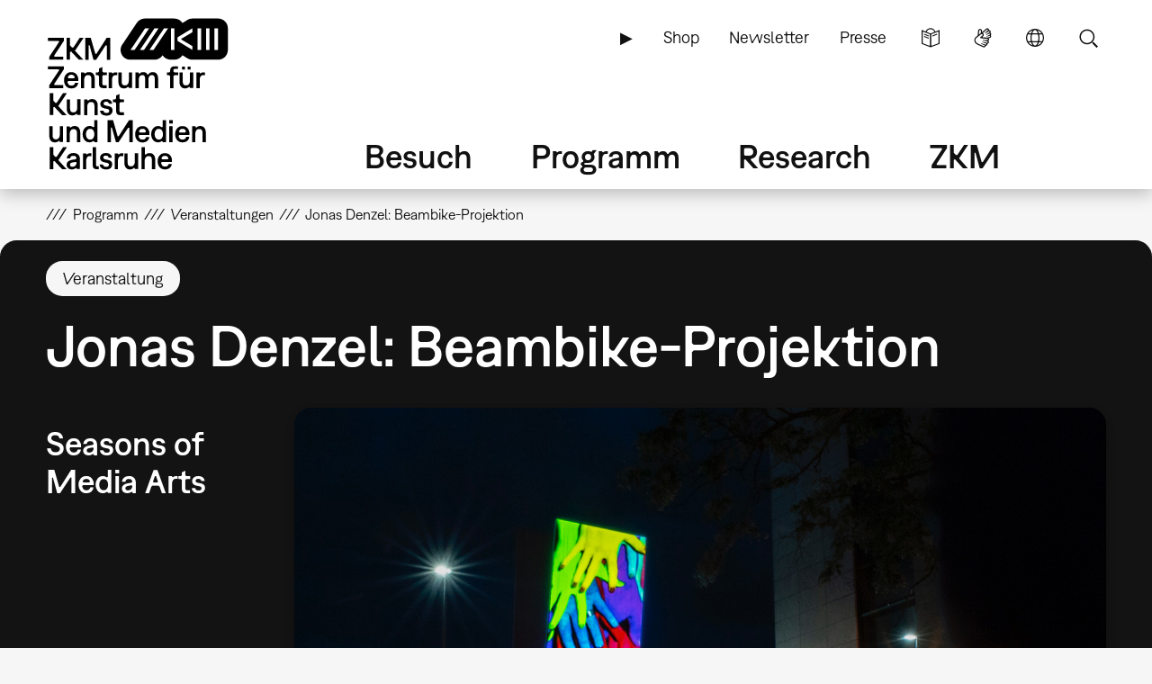

--- FILE ---
content_type: text/html; charset=UTF-8
request_url: https://zkm.de/de/veranstaltung/2020/10/jonas-denzel-beambike-projektion-0
body_size: 14751
content:
<!DOCTYPE html>
<html lang="de" dir="ltr" prefix="og: https://ogp.me/ns#">
  <head>
    <meta charset="utf-8" />
<script>var _paq = _paq || [];(function(){var u=(("https:" == document.location.protocol) ? "https://analytics.zkm.de/" : "http://analytics.zkm.de/");_paq.push(["setSiteId", "5"]);_paq.push(["setTrackerUrl", u+"matomo.php"]);_paq.push(["setDoNotTrack", 1]);_paq.push(["setCustomVariable", 1, "disableCookies", "1", "visit"]);if (!window.matomo_search_results_active) {_paq.push(["trackPageView"]);}_paq.push(["setIgnoreClasses", ["no-tracking","colorbox"]]);_paq.push(["enableLinkTracking"]);var d=document,g=d.createElement("script"),s=d.getElementsByTagName("script")[0];g.type="text/javascript";g.defer=true;g.async=true;g.src=u+"matomo.js";s.parentNode.insertBefore(g,s);})();</script>
<meta name="description" content="Im Rahmen des Kunstfestivals »Seasons fo Media Arts« zeigt Jonas Denzels »beambike« am 25.10. ab 18 Uhr ein Projection Mapping in der Karlsruher Nordstadt." />
<meta name="abstract" content="Im Rahmen des Kunstfestivals »Seasons fo Media Arts« zeigt Jonas Denzels »beambike« am 25.10. ab 18 Uhr ein Projection Mapping in der Karlsruher Nordstadt." />
<link rel="shortlink" href="https://zkm.de/de/node/39593" />
<meta name="robots" content="index, follow" />
<link rel="canonical" href="https://zkm.de/de/veranstaltung/2020/10/jonas-denzel-beambike-projektion-0" />
<meta name="generator" content="Drupal 10 (https://drupal.org)" />
<link rel="apple-touch-icon" sizes="72x72" href="https://zkm.de/themes/custom/zkm/img/icon/zkm_icon_72x72.png" />
<link rel="apple-touch-icon" sizes="76x76" href="https://zkm.de/themes/custom/zkm/img/icon/zkm_icon_76x76.png" />
<link rel="apple-touch-icon" sizes="114x114" href="https://zkm.de/themes/custom/zkm/img/icon/zkm_icon_114x114.png" />
<link rel="apple-touch-icon" sizes="120x120" href="https://zkm.de/themes/custom/zkm/img/icon/zkm_icon_120x120.png" />
<link rel="apple-touch-icon" sizes="144x144" href="https://zkm.de/themes/custom/zkm/img/icon/zkm_icon_144x144.png" />
<link rel="apple-touch-icon" sizes="152x152" href="https://zkm.de/themes/custom/zkm/img/icon/zkm_icon_152x152.png" />
<meta property="og:site_name" content="ZKM" />
<meta property="og:type" content="event" />
<meta property="og:url" content="https://zkm.de/de/veranstaltung/2020/10/jonas-denzel-beambike-projektion-0" />
<meta property="og:title" content="Jonas Denzel: Beambike-Projektion" />
<meta property="og:description" content="Im Rahmen des Kunstfestivals »Seasons fo Media Arts« zeigt Jonas Denzels »beambike« am 25.10. ab 18 Uhr ein Projection Mapping in der Karlsruher Nordstadt." />
<meta property="og:image" content="https://zkm.de/system/files/styles/default_metatag/private/field_media_image/2023/02/23/101414/jonas_denzel_beambike_12.jpeg?itok=-A7I2Pok" />
<meta property="og:image:url" content="https://zkm.de/themes/custom/zkm/img/icon/zkm-logo-open-graph.png" />
<meta property="og:image:width" content="1000" />
<meta property="og:image:height" content="667" />
<meta property="og:image:alt" content="Auf einer Säule sind viele Hände projiziert. Eine Hände-Menge reckt sich von unten nach oben der anderen hände-Menge entgegen und umgekehrt. Es ist Nacht." />
<meta name="twitter:card" content="summary" />
<meta name="twitter:site" content="@zkmkarlsruhe" />
<meta name="twitter:description" content="Im Rahmen des Kunstfestivals »Seasons fo Media Arts« zeigt Jonas Denzels »beambike« am 25.10. ab 18 Uhr ein Projection Mapping in der Karlsruher Nordstadt." />
<meta name="twitter:title" content="Jonas Denzel: Beambike-Projektion" />
<meta name="twitter:image" content="https://zkm.de/system/files/styles/default_metatag/private/field_media_image/2023/02/23/101414/jonas_denzel_beambike_12.jpeg?itok=-A7I2Pok" />
<meta name="application-name" content="ZKM" />
<meta name="msapplication-tilecolor" content="#FFFFFF" />
<meta name="msapplication-tooltip" content="Forschung, Produktion, Ausstellungen: Das ZKM widmet sich den aktuellen Entwicklungen in Kunst und Gesellschaft in allen Medienformaten und -verfahren." />
<meta name="Generator" content="Drupal 10 (https://www.drupal.org)" />
<meta name="MobileOptimized" content="width" />
<meta name="HandheldFriendly" content="true" />
<meta name="viewport" content="width=device-width, initial-scale=1.0" />
<script type="application/ld+json">{
    "@context": "https://schema.org",
    "@graph": [
        {
            "@type": "Event",
            "url": "https://zkm.de/de/veranstaltung/2020/10/jonas-denzel-beambike-projektion-0",
            "name": "Jonas Denzel: Beambike-Projektion",
            "image": {
                "@type": "ImageObject",
                "url": "https://zkm.de/system/files/styles/default_metatag/private/field_media_image/2023/02/23/101414/jonas_denzel_beambike_12.jpeg?itok=-A7I2Pok",
                "width": "1000",
                "height": "667"
            },
            "description": "Im Rahmen des Kunstfestivals »Seasons fo Media Arts« zeigt Jonas Denzels »beambike« am 25.10. ab 18 Uhr ein Projection Mapping in der Karlsruher Nordstadt.",
            "startDate": "2020-10-25T18:00:00+0100",
            "@id": "https://zkm.de/de/veranstaltung/2020/10/jonas-denzel-beambike-projektion-0",
            "endDate": "2020-10-25T18:00:00+0100",
            "location": {
                "@type": "Place",
                "name": "Nordstadt – Alte Bushaltestelle"
            }
        }
    ]
}</script>
<link rel="icon" href="/themes/custom/zkm/favicon.ico" type="image/vnd.microsoft.icon" />
<link rel="alternate" hreflang="de" href="https://zkm.de/de/veranstaltung/2020/10/jonas-denzel-beambike-projektion-0" />
<link rel="alternate" hreflang="en" href="https://zkm.de/en/event/2020/10/jonas-denzel-beambike-projection-mapping-0" />

    <title>Jonas Denzel: Beambike-Projektion | ZKM</title>
    <link rel="stylesheet" media="all" href="/sites/default/files/css/css_UQZVUnTpDv1SfGQmkfVyvH5e1e962Sq0l45MvTRUcTo.css?delta=0&amp;language=de&amp;theme=zkm&amp;include=[base64]" />
<link rel="stylesheet" media="all" href="/sites/default/files/css/css_VFRVYsG7ISDAkmx-v21JiKA5Tr2v66oF1sWo_gy9AFc.css?delta=1&amp;language=de&amp;theme=zkm&amp;include=[base64]" />

    
  </head>
  <body class="field-global-node-head-cpa-inverse path-node path-node-39593 page-node-type-event">
    <a href="#main-content" class="visually-hidden focusable skip-link">
      Direkt zum Inhalt
    </a>
    
      <div class="dialog-off-canvas-main-canvas" data-off-canvas-main-canvas>
    <div class="page">




  <div class="page-head">
  <div class="page-head-box-outer">
  <div class="page-head-box-inner">


    <div class="page-head-logo">

              <header class="region region-header">
  <section id="block-sitebranding-3" class="zkm-logo-de block block-system block-system-branding-block">
  <div class="block-box-outer">
  <div class="block-box-inner">

    
        

    
  
  
    <div class="site-logo">
    <a href="/de" title="Startseite" rel="home" class="site-logo"><img src="/themes/custom/zkm/logo.svg" alt="Startseite" /></a>
  </div>
  

  </div>
  </div>
</section><!-- /block -->

</header>
 

      
    </div>

    <div class="page-head-navi">

              <div class="region region-navi-tool">
  <div class="region-box-outer">
  <div class="region-box-inner">
    <section id="block-zkm-toolnavigationde-2" class="block-global-menu-navi-tool ui-menu-control block block-menu navigation menu--navi-tool-de-de" aria-labelledby="block-zkm-toolnavigationde-2-menu">
  <div class="block-box-outer">
  <div class="block-box-inner">

    <header class="block-head">
                  
      <h2 id="block-zkm-toolnavigationde-2-menu">Tool Navigation - DE</h2>
      
    </header>

    <div class="block-body">
      <nav role="navigation">
                    
              <ul class="menu">
                    <li class="menu-item">
        <a href="/de/leichte-sprache" class="language-simple" title="Leichte Sprache (nur in deutsch)" data-drupal-link-system-path="node/57376">Leichte Sprache</a>
              </li>
                <li class="menu-item">
        <a href="/de/gebaerdensprache" class="language-sign" title="Gebärdensprache (nur in deutsch)" data-drupal-link-system-path="node/62380">Gebärdensprache</a>
              </li>
                <li class="menu-item">
        <a href="/de" class="language" title="Sprache" data-ui-menu-link-rel-selector="region-navi-tool-pane" data-ui-menu-link-rel-class="ui-menu-language" data-drupal-link-system-path="&lt;front&gt;">Sprache</a>
              </li>
                <li class="menu-item">
        <a href="/de" class="search" title="Suche" data-ui-menu-link-rel-selector="region-navi-tool-pane" data-ui-menu-link-rel-class="ui-menu-search" data-drupal-link-system-path="&lt;front&gt;">Suche</a>
              </li>
        </ul>
  


            </nav>
    </div>

  </div>
  </div>
</section><!-- /block -->
<section id="block-zkm-linkservicede-2" class="block-global-menu-link-service block block-menu navigation menu--link-service-de-de" aria-labelledby="block-zkm-linkservicede-2-menu">
  <div class="block-box-outer">
  <div class="block-box-inner">

    <header class="block-head">
                  
      <h2 id="block-zkm-linkservicede-2-menu">Link Service DE</h2>
      
    </header>

    <div class="block-body">
      <nav role="navigation">
                    
              <ul class="menu">
                    <li class="menu-item">
        <a href="/de/zkm-digital" title="ZKM digital" data-drupal-link-system-path="node/40421">▶</a>
              </li>
                <li class="menu-item">
        <a href="https://webshop.zkm.de/" title="Shop">Shop</a>
              </li>
                <li class="menu-item">
        <a href="/de/newsletter/subscribe" title="Meldet Euch für unseren Newsletter an!" data-drupal-link-system-path="node/66601">Newsletter</a>
              </li>
                <li class="menu-item">
        <a href="/de/presse" title="Presse" data-drupal-link-system-path="node/3663">Presse</a>
              </li>
        </ul>
  


            </nav>
    </div>

  </div>
  </div>
</section><!-- /block -->

  </div>
  </div>
</div>

      
              <div class="region region-navi-main">
  <div class="region-box-outer">
  <div class="region-box-inner">
    <section id="block-zkm-mainnavigationde" class="block-global-menu-navi-main block block-menu navigation menu--navi-main-de-de" aria-labelledby="block-zkm-mainnavigationde-menu">
  <div class="block-box-outer">
  <div class="block-box-inner">

    <header class="block-head">
                  
      <h2 id="block-zkm-mainnavigationde-menu">Main Navigation - DE</h2>
      
    </header>

    <div class="block-body">
      <nav role="navigation">
                    
              <ul class="menu">
                    <li class="menu-item menu-item--expanded">
        <a href="/de/besuch" title="Alle Infos für Ihren Besuch" data-drupal-link-system-path="node/66766">Besuch</a>
                                <ul class="menu">
                    <li class="menu-item">
        <a href="/de/besuch" title="Alle Infos für Ihren Besuch" data-drupal-link-system-path="node/66766">Übersicht</a>
              </li>
                <li class="menu-item menu-item--expanded">
        <a href="/de/oeffnungszeiten" title="Öffnungszeiten" data-drupal-link-system-path="node/291">Öffnungszeiten</a>
                                <ul class="menu">
                    <li class="menu-item">
        <a href="/de/oeffnungszeiten" title="Öffnungszeiten" data-drupal-link-system-path="node/291">Öffnungszeiten</a>
              </li>
                <li class="menu-item">
        <a href="/de/sonderoeffnungszeiten" title="Sonderöffnungzeiten" data-drupal-link-system-path="node/1762">Sonderöffnungzeiten</a>
              </li>
        </ul>
  
              </li>
                <li class="menu-item menu-item--expanded">
        <a href="/de/eintrittspreise" title="Preise" data-drupal-link-system-path="node/1642">Eintrittspreise</a>
                                <ul class="menu">
                    <li class="menu-item">
        <a href="/de/eintrittspreise" title="Eintrittspreise" data-drupal-link-system-path="node/1642">Eintrittspreise</a>
              </li>
                <li class="menu-item">
        <a href="/de/jahreskarten" title="Jahreskarten" data-drupal-link-system-path="node/1895">Jahreskarten</a>
              </li>
                <li class="menu-item">
        <a href="/de/museums-pass" title="Museums-Pass" data-drupal-link-system-path="node/1904">Museums-Pass</a>
              </li>
        </ul>
  
              </li>
                <li class="menu-item">
        <a href="/de/anfahrt" title="Anfahrt und Parken" data-drupal-link-system-path="node/1630">Anfahrt und Parken</a>
              </li>
                <li class="menu-item menu-item--expanded">
        <a href="/de/vor-ort" title="Vor Ort" data-drupal-link-system-path="node/3607">Vor Ort</a>
                                <ul class="menu">
                    <li class="menu-item">
        <a href="/de/vor-ort" title="Vor Ort" data-drupal-link-system-path="node/3607">Vor Ort</a>
              </li>
                <li class="menu-item">
        <a href="/de/gastronomie" title="Gastronomie" data-drupal-link-system-path="node/1645">Gastronomie</a>
              </li>
                <li class="menu-item">
        <a href="/de/zkm-shop" title="ZKM Shop" data-drupal-link-system-path="node/3210">ZKM Shop</a>
              </li>
                <li class="menu-item">
        <a href="/de/bibliothek" title="Bibliothek" data-drupal-link-system-path="node/1740">Bibliothek</a>
              </li>
                <li class="menu-item">
        <a href="/de/medialounge" title="Medialounge" data-drupal-link-system-path="node/1737">Medialounge</a>
              </li>
        </ul>
  
              </li>
                <li class="menu-item menu-item--expanded">
        <a href="/de/barrierefreiheit" title="Barrierefreiheit" data-drupal-link-system-path="node/69320">Barrierefreiheit</a>
                                <ul class="menu">
                    <li class="menu-item">
        <a href="/de/barrierefreiheit" title="Barrierefreiheit" data-drupal-link-system-path="node/69320">Barrierefreiheit</a>
              </li>
                <li class="menu-item">
        <a href="/de/barrierefreie-wegfuehrung" title="Wegführung" data-drupal-link-system-path="node/1627">Barrierefreie Wegführung</a>
              </li>
                <li class="menu-item">
        <a href="/de/leichte-sprache" title="Leichte Sprache" data-drupal-link-system-path="node/57376">Leichte Sprache</a>
              </li>
                <li class="menu-item">
        <a href="/de/gebaerdensprache" title="Gebärdensprache" data-drupal-link-system-path="node/62380">Gebärdensprache</a>
              </li>
        </ul>
  
              </li>
        </ul>
  
              </li>
                <li class="menu-item menu-item--expanded menu-item--active-trail">
        <a href="/de/programm" title="Programm" data-drupal-link-system-path="node/265">Programm</a>
                                <ul class="menu">
                    <li class="menu-item">
        <a href="/de/programm" title="Übersicht" data-drupal-link-system-path="node/265">Übersicht</a>
              </li>
                <li class="menu-item menu-item--expanded">
        <a href="/de/ausstellungen" title="Ausstellungen" data-drupal-link-system-path="node/40307">Ausstellungen</a>
                                <ul class="menu">
                    <li class="menu-item">
        <a href="/de/ausstellungen" title="Ausstellungen" data-drupal-link-system-path="node/40307">Ausstellungen</a>
              </li>
                <li class="menu-item">
        <a href="/de/zkm-international" title="ZKM international" data-drupal-link-system-path="node/3313">ZKM international</a>
              </li>
        </ul>
  
              </li>
                <li class="menu-item">
        <a href="/de/veranstaltungen" title="Veranstaltungen" data-drupal-link-system-path="node/1639">Veranstaltungen</a>
              </li>
                <li class="menu-item menu-item--expanded">
        <a href="/de/fuehrungen-workshops" title="Führungen &amp; Workshops" data-drupal-link-system-path="node/2879">Führungen &amp; Workshops</a>
                                <ul class="menu">
                    <li class="menu-item">
        <a href="/de/fuehrungen-workshops" title="Öffentliches Programm" data-drupal-link-system-path="node/2879">Führungen &amp; Workshops</a>
              </li>
                <li class="menu-item">
        <a href="/de/fuehrungen-workshops-buchung" title="Führungen &amp; Workshops buchen" data-drupal-link-system-path="node/66991">Führungen &amp; Workshops buchen</a>
              </li>
                <li class="menu-item">
        <a href="/de/fuehrungen-workshops-kindergarten" title="Kindergarten" data-drupal-link-system-path="node/1699">Kindergarten</a>
              </li>
                <li class="menu-item">
        <a href="/de/fuehrungen-workshops-schule" title="Schule" data-drupal-link-system-path="node/4894">Schule</a>
              </li>
        </ul>
  
              </li>
                <li class="menu-item">
        <a href="/de/useum" title="USEUM" data-drupal-link-system-path="node/68039">USEUM</a>
              </li>
                <li class="menu-item">
        <a href="/de/kalender" title="Kalender" data-drupal-link-system-path="node/3589">Kalender</a>
              </li>
                <li class="menu-item">
        <a href="/de/zkm-digital" title="Digitales Angebot" data-drupal-link-system-path="node/40421">Digitales Angebot</a>
              </li>
        </ul>
  
              </li>
                <li class="menu-item menu-item--expanded">
        <a href="/de/research" title="Research" data-drupal-link-system-path="node/270">Research</a>
                                <ul class="menu">
                    <li class="menu-item">
        <a href="/de/research" title="Einstieg" data-drupal-link-system-path="node/270">Übersicht</a>
              </li>
                <li class="menu-item menu-item--expanded">
        <a href="/de/sammlung-archive" class="ui-menu-main-navi-collection" title="Sammlung &amp; Archive" data-drupal-link-system-path="node/273">Sammlung &amp; Archive</a>
                                <ul class="menu">
                    <li class="menu-item">
        <a href="/de/sammlung-archive" title="Übersicht" data-drupal-link-system-path="node/273">Übersicht</a>
              </li>
                <li class="menu-item">
        <a href="/de/sammlung" title="Sammlung" data-drupal-link-system-path="node/3598">Sammlung</a>
              </li>
                <li class="menu-item">
        <a href="/de/archive" title="Archive" data-drupal-link-system-path="node/3701">Archive</a>
              </li>
                <li class="menu-item">
        <a href="/de/personen" title="Personen" data-drupal-link-system-path="node/3610">Personen</a>
              </li>
        </ul>
  
              </li>
                <li class="menu-item menu-item--expanded">
        <a href="/de/hertzlab" title="Künstlerische Forschung" data-drupal-link-system-path="node/3645">Künstlerische Forschung</a>
                                <ul class="menu">
                    <li class="menu-item">
        <a href="/de/gastkuenstlerinnen-im-zkm-hertzlab" title="Gastkünstler:innen &amp; -wissenschaftler:innen" data-drupal-link-system-path="node/306">Humans-in-Residence</a>
              </li>
                <li class="menu-item">
        <a href="/de/open-calls" title="Open Calls" data-drupal-link-system-path="node/4097">Open Calls</a>
              </li>
        </ul>
  
              </li>
                <li class="menu-item">
        <a href="/de/bibliothek" title="Bibliothek" data-drupal-link-system-path="node/1740">Bibliothek</a>
              </li>
                <li class="menu-item">
        <a href="/de/publikationen" title="Publikationen" data-drupal-link-system-path="node/3613">Publikationen</a>
              </li>
                <li class="menu-item">
        <a href="/de/video-audio" title="Video &amp; Audio" data-drupal-link-system-path="node/3627">Video &amp; Audio</a>
              </li>
                <li class="menu-item">
        <a href="/de/leitbild-der-museumskommunikation" title="Bildung &amp; Vermittlung" data-drupal-link-system-path="node/3707">Bildung &amp; Vermittlung</a>
              </li>
                <li class="menu-item">
        <a href="/de/projekte" title="Aktuelle Projekte" data-drupal-link-system-path="node/297">Aktuelle Projekte</a>
              </li>
                <li class="menu-item">
        <a href="/de/themen" title="Schwerpunkte" data-drupal-link-system-path="node/294">Schwerpunkte</a>
              </li>
        </ul>
  
              </li>
                <li class="menu-item menu-item--expanded">
        <a href="/de/das-zkm" title="Über das ZKM" data-drupal-link-system-path="node/276">ZKM</a>
                                <ul class="menu">
                    <li class="menu-item menu-item--expanded">
        <a href="/de/das-zkm" title="Mission" data-drupal-link-system-path="node/276">Übersicht</a>
                                <ul class="menu">
                    <li class="menu-item">
        <a href="/de/entstehung-philosophie" title="Entstehung &amp; Philosophie" data-drupal-link-system-path="node/540">Entstehung &amp; Philosophie</a>
              </li>
                <li class="menu-item">
        <a href="/de/organisation" title="Organisation" data-drupal-link-system-path="node/3604">Organisation</a>
              </li>
        </ul>
  
              </li>
                <li class="menu-item">
        <a href="/de/haltung" title="Unsere Haltung" data-drupal-link-system-path="node/67527">Unsere Haltung</a>
              </li>
                <li class="menu-item">
        <a href="/de/team" title="Team" data-drupal-link-system-path="node/66001">Team</a>
              </li>
                <li class="menu-item">
        <a href="/de/kontakte" title="Kontakte" data-drupal-link-system-path="node/312">Kontakte</a>
              </li>
                <li class="menu-item">
        <a href="/de/jobs" title="Stellenangebote" data-drupal-link-system-path="node/1618">Jobs</a>
              </li>
                <li class="menu-item">
        <a href="/de/ausschreibungen" title="Ausschreibungen" data-drupal-link-system-path="node/2187">Ausschreibungen</a>
              </li>
                <li class="menu-item">
        <a href="/de/presse" title="Presse" data-drupal-link-system-path="node/3663">Presse</a>
              </li>
                <li class="menu-item">
        <a href="/de/standort-vermietung" title="Standort &amp; Vermietung" data-drupal-link-system-path="node/1615">Standort &amp; Vermietung</a>
              </li>
                <li class="menu-item menu-item--expanded">
        <a href="/de/partner" title="Fördern" data-drupal-link-system-path="node/1609">Fördern</a>
                                <ul class="menu">
                    <li class="menu-item">
        <a href="/de/partner" title="Partner &amp; Sponsoren" data-drupal-link-system-path="node/1609">Partner &amp; Sponsoren</a>
              </li>
                <li class="menu-item">
        <a href="/de/foerdergesellschaft-zkm-hfg-ev" title="Fördergesellschaft" data-drupal-link-system-path="node/1612">Fördergesellschaft</a>
              </li>
        </ul>
  
              </li>
        </ul>
  
              </li>
        </ul>
  


            </nav>
    </div>

  </div>
  </div>
</section><!-- /block -->

  </div>
  </div>
</div>

      
              <div class="region region-navi-mobl">
  <div class="region-box-outer">
  <div class="region-box-inner">
    <section id="block-zkm-mobilenavigationde" class="block-global-menu-navi-mobl ui-menu-control block block-menu navigation menu--navi-mobl-de-de" aria-labelledby="block-zkm-mobilenavigationde-menu">
  <div class="block-box-outer">
  <div class="block-box-inner">

    <header class="block-head">
                  
      <h2 id="block-zkm-mobilenavigationde-menu">Mobile Navigation DE</h2>
      
    </header>

    <div class="block-body">
      <nav role="navigation">
                    
              <ul class="menu">
                    <li class="menu-item">
        <a href="/de" title="Menü öffnen" data-ui-menu-link-rel-selector="region-navi-mobl-pane" data-ui-menu-link-rel-class="ui-menu-navi-main-mobl" data-ui-menu-click-behaviour="return-false" data-drupal-link-system-path="&lt;front&gt;">Menü</a>
              </li>
        </ul>
  


            </nav>
    </div>

  </div>
  </div>
</section><!-- /block -->

  </div>
  </div>
</div>

      
    </div>

  </div>  </div>  </div>



  <div class="page-neck">
  <div class="page-neck-box-outer">
  <div class="page-neck-box-inner">


    

          <div class="region region-navi-tool-pane">
  <div class="region-box-outer">
  <div class="region-box-inner">
    <section class="language-switcher-language-url ui-menu-language block block-language block-language-blocklanguage-interface" id="block-languageswitcher" role="navigation">
  <div class="block-box-outer">
  <div class="block-box-inner">

    
        <header class="block-head">
      <h2>Language switcher</h2>
    </header>
        

        <div class="block-body">
      <ul class="links"><li hreflang="de" data-drupal-link-system-path="node/39593" class="is-active" aria-current="page"><a href="/de/veranstaltung/2020/10/jonas-denzel-beambike-projektion-0" class="language-link is-active" title="Sprache wechseln: Deutsch" hreflang="de" data-drupal-link-system-path="node/39593" aria-current="page">Sprache wechseln: Deutsch</a></li><li hreflang="en" data-drupal-link-system-path="node/39593"><a href="/en/event/2020/10/jonas-denzel-beambike-projection-mapping-0" class="language-link" title="Change Language: English" hreflang="en" data-drupal-link-system-path="node/39593">Change Language: English</a></li></ul>
    </div>
    
  </div>
  </div>
</section><!-- /block -->
<section id="block-zkm-infonavigationde" class="block-global-head-less ui-menu-language block-menu-navi-info block block-menu navigation menu--navi-info-de-de" aria-labelledby="block-zkm-infonavigationde-menu">
  <div class="block-box-outer">
  <div class="block-box-inner">

    <header class="block-head">
                  
      <h2 id="block-zkm-infonavigationde-menu">Info Navigation - DE</h2>
      
    </header>

    <div class="block-body">
      <nav role="navigation">
                    
              <ul class="menu">
                    <li class="menu-item">
        <a href="/de/bienvenue-au-zkm-karlsruhe" data-drupal-link-system-path="node/67533">Bienvenue au ZKM</a>
              </li>
        </ul>
  


            </nav>
    </div>

  </div>
  </div>
</section><!-- /block -->
<section class="bs-views-filter-block-site-index-form ui-menu-search block-global-head-less block block-bs-views-filter block-bs-views-filter-site-index-block" data-drupal-selector="bs-views-filter-block-site-index-form" id="block-bsviewsfiltersiteindexblock">
  <div class="block-box-outer">
  <div class="block-box-inner">

    
        <header class="block-head">
      <h2>Site Search</h2>
    </header>
        

        <div class="block-body">
      <form action="/de/veranstaltung/2020/10/jonas-denzel-beambike-projektion-0" method="post" id="bs-views-filter-block-site-index-form" accept-charset="UTF-8">
  <div class="js-form-item form-item js-form-type-textfield form-type-textfield js-form-item-search-api-fulltext form-item-search-api-fulltext">
      <label for="edit-search-api-fulltext" class="js-form-required form-required">Volltextsuche</label>
        <input placeholder="Webseite durchsuchen..." data-drupal-selector="edit-search-api-fulltext" type="text" id="edit-search-api-fulltext" name="search_api_fulltext" value="" size="60" maxlength="128" class="form-text required" required="required" aria-required="true" />

        </div>
<input autocomplete="off" data-drupal-selector="form-inhixxq97hi2xckrle2fkl2lgb6o2smzarn3gipwybk" type="hidden" name="form_build_id" value="form-INhIXxq97Hi2Xckrle2FKL2lgb6O2SmZaRN3GiPwyBk" />
<input data-drupal-selector="edit-bs-views-filter-block-site-index-form" type="hidden" name="form_id" value="bs_views_filter_block_site_index_form" />
<input data-drupal-selector="edit-honeypot-time" type="hidden" name="honeypot_time" value="2T-r-2NQUPwYs2tIaj5yn-16SVjXO_euP-PrzouCtjQ" />
<div data-drupal-selector="edit-actions" class="form-actions js-form-wrapper form-wrapper" id="edit-actions"><input data-drupal-selector="edit-submit" type="submit" id="edit-submit" name="op" value="Suche" class="button js-form-submit form-submit" />
</div>
<div class="url-textfield js-form-wrapper form-wrapper" style="display: none !important;"><div class="js-form-item form-item js-form-type-textfield form-type-textfield js-form-item-url form-item-url">
      <label for="edit-url">Bitte dieses Feld leer lassen</label>
        <input autocomplete="off" data-drupal-selector="edit-url" type="text" id="edit-url" name="url" value="" size="20" maxlength="128" class="form-text" />

        </div>
</div>

</form>

    </div>
    
  </div>
  </div>
</section><!-- /block -->

  </div>
  </div>
</div>

    

    

          <div class="region region-navi-mobl-pane">
  <div class="region-box-outer">
  <div class="region-box-inner">
    <section id="block-zkm-toolnavigationde" class="block-global-menu-navi-tool ui-menu-navi-main-mobl ui-menu-control block block-menu navigation menu--navi-tool-de-de" aria-labelledby="block-zkm-toolnavigationde-menu">
  <div class="block-box-outer">
  <div class="block-box-inner">

    <header class="block-head">
                  
      <h2 id="block-zkm-toolnavigationde-menu">Tool Navigation - DE</h2>
      
    </header>

    <div class="block-body">
      <nav role="navigation">
                    
              <ul class="menu">
                    <li class="menu-item">
        <a href="/de/leichte-sprache" class="language-simple" title="Leichte Sprache (nur in deutsch)" data-drupal-link-system-path="node/57376">Leichte Sprache</a>
              </li>
                <li class="menu-item">
        <a href="/de/gebaerdensprache" class="language-sign" title="Gebärdensprache (nur in deutsch)" data-drupal-link-system-path="node/62380">Gebärdensprache</a>
              </li>
                <li class="menu-item">
        <a href="/de" class="language" title="Sprache" data-ui-menu-link-rel-selector="region-navi-tool-pane" data-ui-menu-link-rel-class="ui-menu-language" data-drupal-link-system-path="&lt;front&gt;">Sprache</a>
              </li>
                <li class="menu-item">
        <a href="/de" class="search" title="Suche" data-ui-menu-link-rel-selector="region-navi-tool-pane" data-ui-menu-link-rel-class="ui-menu-search" data-drupal-link-system-path="&lt;front&gt;">Suche</a>
              </li>
        </ul>
  


            </nav>
    </div>

  </div>
  </div>
</section><!-- /block -->
<section id="block-zkm-linkservicede" class="block-global-menu-link-service ui-menu-navi-main-mobl block block-menu navigation menu--link-service-de-de" aria-labelledby="block-zkm-linkservicede-menu">
  <div class="block-box-outer">
  <div class="block-box-inner">

    <header class="block-head">
                  
      <h2 id="block-zkm-linkservicede-menu">Link Service DE</h2>
      
    </header>

    <div class="block-body">
      <nav role="navigation">
                    
              <ul class="menu">
                    <li class="menu-item">
        <a href="/de/zkm-digital" title="ZKM digital" data-drupal-link-system-path="node/40421">▶</a>
              </li>
                <li class="menu-item">
        <a href="https://webshop.zkm.de/" title="Shop">Shop</a>
              </li>
                <li class="menu-item">
        <a href="/de/newsletter/subscribe" title="Meldet Euch für unseren Newsletter an!" data-drupal-link-system-path="node/66601">Newsletter</a>
              </li>
                <li class="menu-item">
        <a href="/de/presse" title="Presse" data-drupal-link-system-path="node/3663">Presse</a>
              </li>
        </ul>
  


            </nav>
    </div>

  </div>
  </div>
</section><!-- /block -->
<section id="block-zkm-mainnavigationde-2" class="block-global-menu-navi-main-mobl ui-menu-navi-main-mobl block block-menu navigation menu--navi-main-de-de" aria-labelledby="block-zkm-mainnavigationde-2-menu">
  <div class="block-box-outer">
  <div class="block-box-inner">

    <header class="block-head">
                  
      <h2 id="block-zkm-mainnavigationde-2-menu">Main Navigation - DE</h2>
      
    </header>

    <div class="block-body">
      <nav role="navigation">
                    
              <ul class="menu">
                    <li class="menu-item menu-item--expanded">
        <a href="/de/besuch" title="Alle Infos für Ihren Besuch" data-drupal-link-system-path="node/66766">Besuch</a>
                                <ul class="menu">
                    <li class="menu-item">
        <a href="/de/besuch" title="Alle Infos für Ihren Besuch" data-drupal-link-system-path="node/66766">Übersicht</a>
              </li>
                <li class="menu-item menu-item--collapsed">
        <a href="/de/oeffnungszeiten" title="Öffnungszeiten" data-drupal-link-system-path="node/291">Öffnungszeiten</a>
              </li>
                <li class="menu-item menu-item--collapsed">
        <a href="/de/eintrittspreise" title="Preise" data-drupal-link-system-path="node/1642">Eintrittspreise</a>
              </li>
                <li class="menu-item">
        <a href="/de/anfahrt" title="Anfahrt und Parken" data-drupal-link-system-path="node/1630">Anfahrt und Parken</a>
              </li>
                <li class="menu-item menu-item--expanded">
        <a href="/de/vor-ort" title="Vor Ort" data-drupal-link-system-path="node/3607">Vor Ort</a>
                                <ul class="menu">
                    <li class="menu-item">
        <a href="/de/vor-ort" title="Vor Ort" data-drupal-link-system-path="node/3607">Vor Ort</a>
              </li>
                <li class="menu-item">
        <a href="/de/gastronomie" title="Gastronomie" data-drupal-link-system-path="node/1645">Gastronomie</a>
              </li>
                <li class="menu-item">
        <a href="/de/zkm-shop" title="ZKM Shop" data-drupal-link-system-path="node/3210">ZKM Shop</a>
              </li>
                <li class="menu-item">
        <a href="/de/bibliothek" title="Bibliothek" data-drupal-link-system-path="node/1740">Bibliothek</a>
              </li>
                <li class="menu-item">
        <a href="/de/medialounge" title="Medialounge" data-drupal-link-system-path="node/1737">Medialounge</a>
              </li>
        </ul>
  
              </li>
                <li class="menu-item menu-item--collapsed">
        <a href="/de/barrierefreiheit" title="Barrierefreiheit" data-drupal-link-system-path="node/69320">Barrierefreiheit</a>
              </li>
        </ul>
  
              </li>
                <li class="menu-item menu-item--expanded menu-item--active-trail">
        <a href="/de/programm" title="Programm" data-drupal-link-system-path="node/265">Programm</a>
                                <ul class="menu">
                    <li class="menu-item">
        <a href="/de/programm" title="Übersicht" data-drupal-link-system-path="node/265">Übersicht</a>
              </li>
                <li class="menu-item menu-item--collapsed">
        <a href="/de/ausstellungen" title="Ausstellungen" data-drupal-link-system-path="node/40307">Ausstellungen</a>
              </li>
                <li class="menu-item">
        <a href="/de/veranstaltungen" title="Veranstaltungen" data-drupal-link-system-path="node/1639">Veranstaltungen</a>
              </li>
                <li class="menu-item menu-item--collapsed">
        <a href="/de/fuehrungen-workshops" title="Führungen &amp; Workshops" data-drupal-link-system-path="node/2879">Führungen &amp; Workshops</a>
              </li>
                <li class="menu-item">
        <a href="/de/useum" title="USEUM" data-drupal-link-system-path="node/68039">USEUM</a>
              </li>
                <li class="menu-item">
        <a href="/de/kalender" title="Kalender" data-drupal-link-system-path="node/3589">Kalender</a>
              </li>
                <li class="menu-item">
        <a href="/de/zkm-digital" title="Digitales Angebot" data-drupal-link-system-path="node/40421">Digitales Angebot</a>
              </li>
        </ul>
  
              </li>
                <li class="menu-item menu-item--expanded">
        <a href="/de/research" title="Research" data-drupal-link-system-path="node/270">Research</a>
                                <ul class="menu">
                    <li class="menu-item">
        <a href="/de/research" title="Einstieg" data-drupal-link-system-path="node/270">Übersicht</a>
              </li>
                <li class="menu-item menu-item--expanded">
        <a href="/de/sammlung-archive" class="ui-menu-main-navi-collection" title="Sammlung &amp; Archive" data-drupal-link-system-path="node/273">Sammlung &amp; Archive</a>
                                <ul class="menu">
                    <li class="menu-item">
        <a href="/de/sammlung-archive" title="Übersicht" data-drupal-link-system-path="node/273">Übersicht</a>
              </li>
                <li class="menu-item">
        <a href="/de/sammlung" title="Sammlung" data-drupal-link-system-path="node/3598">Sammlung</a>
              </li>
                <li class="menu-item">
        <a href="/de/archive" title="Archive" data-drupal-link-system-path="node/3701">Archive</a>
              </li>
                <li class="menu-item">
        <a href="/de/personen" title="Personen" data-drupal-link-system-path="node/3610">Personen</a>
              </li>
        </ul>
  
              </li>
                <li class="menu-item menu-item--collapsed">
        <a href="/de/hertzlab" title="Künstlerische Forschung" data-drupal-link-system-path="node/3645">Künstlerische Forschung</a>
              </li>
                <li class="menu-item">
        <a href="/de/bibliothek" title="Bibliothek" data-drupal-link-system-path="node/1740">Bibliothek</a>
              </li>
                <li class="menu-item">
        <a href="/de/publikationen" title="Publikationen" data-drupal-link-system-path="node/3613">Publikationen</a>
              </li>
                <li class="menu-item">
        <a href="/de/video-audio" title="Video &amp; Audio" data-drupal-link-system-path="node/3627">Video &amp; Audio</a>
              </li>
                <li class="menu-item">
        <a href="/de/leitbild-der-museumskommunikation" title="Bildung &amp; Vermittlung" data-drupal-link-system-path="node/3707">Bildung &amp; Vermittlung</a>
              </li>
                <li class="menu-item">
        <a href="/de/projekte" title="Aktuelle Projekte" data-drupal-link-system-path="node/297">Aktuelle Projekte</a>
              </li>
                <li class="menu-item">
        <a href="/de/themen" title="Schwerpunkte" data-drupal-link-system-path="node/294">Schwerpunkte</a>
              </li>
        </ul>
  
              </li>
                <li class="menu-item menu-item--expanded">
        <a href="/de/das-zkm" title="Über das ZKM" data-drupal-link-system-path="node/276">ZKM</a>
                                <ul class="menu">
                    <li class="menu-item menu-item--collapsed">
        <a href="/de/das-zkm" title="Mission" data-drupal-link-system-path="node/276">Übersicht</a>
              </li>
                <li class="menu-item">
        <a href="/de/haltung" title="Unsere Haltung" data-drupal-link-system-path="node/67527">Unsere Haltung</a>
              </li>
                <li class="menu-item">
        <a href="/de/team" title="Team" data-drupal-link-system-path="node/66001">Team</a>
              </li>
                <li class="menu-item">
        <a href="/de/kontakte" title="Kontakte" data-drupal-link-system-path="node/312">Kontakte</a>
              </li>
                <li class="menu-item">
        <a href="/de/jobs" title="Stellenangebote" data-drupal-link-system-path="node/1618">Jobs</a>
              </li>
                <li class="menu-item">
        <a href="/de/ausschreibungen" title="Ausschreibungen" data-drupal-link-system-path="node/2187">Ausschreibungen</a>
              </li>
                <li class="menu-item">
        <a href="/de/presse" title="Presse" data-drupal-link-system-path="node/3663">Presse</a>
              </li>
                <li class="menu-item">
        <a href="/de/standort-vermietung" title="Standort &amp; Vermietung" data-drupal-link-system-path="node/1615">Standort &amp; Vermietung</a>
              </li>
                <li class="menu-item menu-item--collapsed">
        <a href="/de/partner" title="Fördern" data-drupal-link-system-path="node/1609">Fördern</a>
              </li>
        </ul>
  
              </li>
        </ul>
  


            </nav>
    </div>

  </div>
  </div>
</section><!-- /block -->

  </div>
  </div>
</div>

    

  </div>  </div>  </div>



  <div class="page-body">
  <div class="page-body-box-outer">
  <div class="page-body-box-inner">


          <div class="region region-navi-path">
  <div class="region-box-outer">
  <div class="region-box-inner">
    <section class="views-element-container block block-views block-views-blocknode-breadcrumb-global-block-3" id="block-zkm-views-block-node-breadcrumb-global-block-3">
  <div class="block-box-outer">
  <div class="block-box-inner">

    
        

        <div class="block-body">
      <div><div class="view view-node-breadcrumb-global view-id-node_breadcrumb_global view-display-id-block_3 js-view-dom-id-464efa545a49e61ae28231c5eca2e9248a0e95488f9f4451c59b12139682f18c">
  
    
      
      <div class="view-content">
      
<nav class="breadcrumb" role="navigation" aria-labelledby="system-breadcrumb">
  
          <ol itemscope itemtype="https://schema.org/BreadcrumbList">
<li itemprop="itemListElement" itemscope itemtype="https://schema.org/ListItem">
		  	  <a itemprop="item" href="/de/programm"><span itemprop="name">Programm</span></a>	<meta itemprop="position" content="" />
</li>

<li itemprop="itemListElement" itemscope itemtype="https://schema.org/ListItem">
		  	  <a itemprop="item" href="/de/veranstaltungen"><span itemprop="name">Veranstaltungen
</span></a>	<meta itemprop="position" content="" />
</li>

<li itemprop="itemListElement" itemscope itemtype="https://schema.org/ListItem">
		  	  Jonas Denzel: Beambike-Projektion	<meta itemprop="position" content="" />
</li>
</ol>
    
</nav>




    </div>
  
          </div>
</div>

    </div>
    
  </div>
  </div>
</section><!-- /block -->

  </div>
  </div>
</div>

    

    

    

    <div class="main-aside">


      <a id="main-content" class="skip-link-target" tabindex="-1"></a>

              <div class="region region-help">
  <div class="region-box-outer">
  <div class="region-box-inner">
    <div data-drupal-messages-fallback class="hidden"></div>

  </div>
  </div>
</div>

      

              <main class="region region-content">
  <section id="block-mainpagecontent" class="block block-system block-system-main-block">
  <div class="block-box-outer">
  <div class="block-box-inner">

    
        

        <div class="block-body">
      <div class="node node--type-event node--id-39593 node--view-mode-full">

  
  
      
  
</div>

    </div>
    
  </div>
  </div>
</section><!-- /block -->
<section class="views-element-container block block-views block-views-blocknode-block-1" id="block-views-block-node-block-1">
  <div class="block-box-outer">
  <div class="block-box-inner">

    
        

        <div class="block-body">
      <div>
<div class="view-wrapper view-node view-id-node view-display-id-block_1 js-view-dom-id-77c1c900a6aded6b5f61019e0546dbae6009c47dbac665d55aa9eaaa89837db6">
  
    
      
      <div class="view-content">
          <div class="views-row"><article class="node node--type-event node--id-39593 node--view-mode-node-detail global-node-head-cpa-inverse global-node-menu-dsp-default">

  
  
      
<header  class="group-node-head gnh-lyt-var-2">
    
<div  class="group-header-title">
    
<div  class="group-section-label field-group-data field-group-data-dsply-flex">
    
  <div class="lst-dsply-mkz field field--name-field-event-format field--type-list-string field--label-hidden">
    <ul class="field__items">
        <li class="field__item">Veranstaltung</li>
    </ul>
  </div>
  </div>
  <div class="clearfix text-formatted field field--name-field-global-headline field--type-text field--label-hidden field__items">
        <h1 class="field__item">Jonas Denzel: Beambike-Projektion</h1>
  </div>
  </div>
<div  class="group-header-data">
    
  <div class="clearfix text-formatted field field--name-field-event-subtitle field--type-text field--label-hidden field__items">
        <h2 class="field__item">Seasons of Media Arts</h2>
  </div>
  <div class="field field--name-field-event-date-range field--type-daterange field--label-hidden field__items">
        <h2 class="field__item">So, 25.10.2020 18:00 Uhr CET</h2>
  </div>
  </div>
<div  class="group-header-media">
    
  <div class="field field--name-field-event-md-image-main field--type-entity-reference field--label-hidden field__items">
        <div class="field__item">

<div class="media media--type-image media-id--10629 media--view-mode-node-media-detail">
  
  
<div  class="group-media-view ui-gmd-dsply-layer">
    
<div  class="group-media-area">
    
  <div class="field field--name-field-media-image field--type-image field--label-hidden field__items">
        <figure class="field__item">
<a href="https://zkm.de/system/files/styles/img_node_media_detail_zoom/private/field_media_image/2023/02/23/101414/jonas_denzel_beambike_12.jpeg?itok=BPknslHk" aria-label="{&quot;title&quot;:&quot;Jonas Denzel, beambike, 2020 / © Jonas Denzel&quot;,&quot;alt&quot;:&quot;Auf einer Säule sind viele Hände projiziert. Eine Hände-Menge reckt sich von unten nach oben der anderen hände-Menge entgegen und umgekehrt. Es ist Nacht.&quot;}" role="button"  title="Jonas Denzel, beambike, 2020 / © Jonas Denzel" data-colorbox-gallery="gallery-image-10629-CSucR09YfWg" class="colorbox" aria-controls="colorbox-6b5ZoHDJ3yc" data-cbox-img-attrs="{&quot;title&quot;:&quot;Jonas Denzel, beambike, 2020 / © Jonas Denzel&quot;,&quot;alt&quot;:&quot;Auf einer Säule sind viele Hände projiziert. Eine Hände-Menge reckt sich von unten nach oben der anderen hände-Menge entgegen und umgekehrt. Es ist Nacht.&quot;}"><img id="colorbox-6b5ZoHDJ3yc" src="/system/files/styles/img_node_media_detail/private/field_media_image/2023/02/23/101414/jonas_denzel_beambike_12.jpeg?itok=2q8PWH20" width="1600" height="1000" alt="Auf einer Säule sind viele Hände projiziert. Eine Hände-Menge reckt sich von unten nach oben der anderen hände-Menge entgegen und umgekehrt. Es ist Nacht." title="Jonas Denzel, beambike, 2020 / © Jonas Denzel" loading="lazy" class="image-style-img-node-media-detail" />

</a>
</figure>
  </div>
  </div>
<div  class="group-media-data">
    
  <div class="clearfix text-formatted field field--name-field-media-global-credit field--type-text-long field--label-hidden field__items">
        <div class="field__item">© Jonas Denzel</div>
  </div>
  </div>
  </div>
</div>
</div>
  </div>
  </div>
  </header>
<div  class="group-node-body gnb-lyt-var-1">
    
<div  class="group-area-preface">
    
<div  class="group-section-prfc">
    
  <dl class="field field--name-field-event-rel-location field--type-entity-reference field--label-above field__items">
    <dt class="field__label">Ort</dt>
        <dd class="field__item"><a href="/de/standorte/nordstadt-alte-bushaltestelle" hreflang="de">Nordstadt – Alte Bushaltestelle</a></dd>
  </dl>
  <dl class="field field--name-field-event-price field--type-string field--label-above field__items">
    <dt class="field__label">Kosten</dt>
        <dd class="field__item">free</dd>
  </dl>
  </div>
  </div>
<div  class="group-area-article">
    
<div  class="group-section-main">
    
  <div class="clearfix text-formatted field field--name-field-event-text field--type-text-long field--label-hidden field__items">
        <div class="field__item"><p class="quote-small">Ein Baum mit unzähligen Augen, die in alle Himmelsrichtungen gleichzeitig blinzeln? Eine starre Betonsäule voller bunter Hände, die sich sehnsuchtsvoll nach endlicher Berührung ausstrecken? Blaue und neongrüne Baumadern? Klingt unmöglich.</p><p>Ist es aber nicht. Jonas Denzel hat ein Fahrrad gebaut, das seine unmittelbare Umgebung spontan zu verzaubern vermag: das »beambike«. Dieses wundersame E-Lastenfahrrad ist mit mobiler Projektionstechnik ausgestattet, womit es urbane Orte wie Brücken, Statuen, Bäume oder Unterführungen spontan in ganz unterschiedlicher Gestalt und Wahrnehmung erlebbar macht.</p><p>Das Werk ist Teil des Medienkunstfestivals »<a href="https://zkm.de/de/ausstellung/2020/09/seasons-of-media-arts-2020">Seasons of Media Arts 2020</a>«, das eng mit der Stadt Karlsruhe als »<a href="https://www.cityofmediaarts.de/">UNESCO City of Media Arts</a>« verbunden ist. Seit September sind verschiedene, ausgewählte Medienkunstwerke in der ganzen Stadt verteilt zu sehen.</p><p><strong>Die Projektion wird ca. 1h lang zu sehen sein.</strong> Kommen Sie zwischen 18 und 19 Uhr vorbei, halten Sie Abstand, treten Sie in Austausch mit einer Bushaltestelle; viel Freude beim Projection Mapping!</p></div>
  </div>
  </div>
  </div>
<div  class="group-area-content">
    
  <div class="field field--name-field-event-rel-content field--type-entity-reference field--label-hidden field__items">
        <div class="field__item"><div class="node node--type-content node--id-59932 node--view-mode-full">

  
  
      
  <div class="field field--name-field-content-para-content field--type-entity-reference-revisions field--label-hidden field__items">
        <div class="field__item">




        
  



  <div  class="paragraph paragraph--type--gpc-content paragraph-id--112266 paragraph--view-mode--detail gpc-cntnt-type-default gpc-cntnt-layout-flex-row-9-3 gpc-cntnt-lyr-0-md-img-active"  style="background-image: url( /system/files/field_media_image/2023/02/23/101414/jonas_denzel_beambike_12.jpeg );"  >
  <div class="para-box-outer">
  <div class="para-box-inner">
          
<div  class="group-gpc-body">
    
<div  class="group-gpc-area-text">
    
  <div class="field field--name-field-gpc-global-link field--type-link field--label-hidden field__items">
        <div class="field__item"><a href="https://zkm.de/de/ausstellung/2020/09/seasons-of-media-arts-2020/katalog/beambike">Mehr über »beambike« im Werkkatalog</a></div>
  </div>
  </div>
  </div>
      </div>
  </div>
  </div>
</div>
        <div class="field__item">



  <div  class="paragraph paragraph--type--gpc-container paragraph-id--112267 paragraph--view-mode--detail gpc-cntnr-type-board-links gpc-cntnr-layout-flex-row flex-row-3" >
  <div class="para-box-outer">
  <div class="para-box-inner">
          
<div  class="group-gpc-head">
    
  <div class="field field--name-field-gpc-cntnr-hd-rl-gpc-cntnt field--type-entity-reference-revisions field--label-hidden field__items">
        <div class="field__item">






  <div  class="paragraph paragraph--type--gpc-content paragraph-id--112268 paragraph--view-mode--detail gpc-cntnt-type-default gpc-cntnt-layout-default-12"  >
  <div class="para-box-outer">
  <div class="para-box-inner">
          
<div  class="group-gpc-body">
    
<div  class="group-gpc-area-text">
    
  <div class="field field--name-field-gpc-global-link field--type-link field--label-hidden field__items">
        <div class="field__item"><a href="https://www.jonasdenzel.com">Die Website des Künstlers</a></div>
  </div>
  </div>
  </div>
      </div>
  </div>
  </div>
</div>
  </div>
  </div>
      </div>
  </div>
  </div>
</div>
  </div>
  
</div>
</div>
  </div>
  </div>
<div  class="group-area-credits">
    
<div  class="group-section-crdt">
    
  <div class="lbl-dsply-mkz clearfix text-formatted field field--name-field-global-rel-orgnztn-txt field--type-text-long field--label-above field__items">
    <h3 class="field__label">Organisation / Institution</h3>
        <div class="field__item">ZKM | Zentrum für Kunst und Medien Karlsruhe und das Kulturamt der Stadt Karlsruhe</div>
  </div>
  </div>
  </div>
<div  class="group-area-program">
    
  <div class="lst-dsply-flx lst-dsply-flx-3 lst-dsply-tsr lbl-dsply-mkz field field--name-field-event-rel-event field--type-entity-reference field--label-above">
    <h2 class="field__label">This Event - Is part of</h2>
    <ul class="field__items">
        <li class="field__item"><article class="node node--type-event node--id-39424 node--view-mode-node-teaser global-node-head-cpa-default global-node-menu-dsp-default">

  
  
      <a href="/de/ausstellung/2020/09/seasons-of-media-arts-2020" class="field-group-link group-node-link" hreflang="de">
<div  class="group-node-head">
    
  <div class="field field--name-field-event-md-image-main field--type-entity-reference field--label-hidden field__items">
        <div class="field__item">

<div class="media media--type-image media-id--10453 media--view-mode-node-media-teaser">
  
  
  <div class="field field--name-field-media-image field--type-image field--label-hidden field__items">
        <div class="field__item">  <img loading="lazy" src="/system/files/styles/img_node_media_teaser/private/field_media_image/2023/02/23/101414/website_03_komp.gif?itok=bDodiuTx" width="800" height="500" alt="Der Text »Seasons of Media Arts« vor einer gelben Ellipse und einem grauen Rechteck." title="Seasons of Media Arts 2020" class="image-style-img-node-media-teaser" />


</div>
  </div>
</div>
</div>
  </div>
  </div>
<div  class="group-node-body">
    
  <div class="clearfix text-formatted field field--name-field-global-headline field--type-text field--label-hidden field__items">
        <h3 class="field__item">Seasons of Media Arts 2020</h3>
  </div>
  <div class="field field--name-field-event-date-range field--type-daterange field--label-hidden field__items">
        <div class="field__item">Fr, 11.09.2020 – Mi, 31.03.2021</div>
  </div>
  <div class="field field--name-field-event-rel-location field--type-entity-reference field--label-hidden field__items">
        <div class="field__item">Karlsruher Innenstadt</div>
  </div>
  </div></a>
  
</article>
</li>
    </ul>
  </div>
  <div class="field field--name-field-event-view-event-program field--type-viewsreference field--label-hidden field__items">
        <div class="field__item"><div class="views-element-container"><div class="viewsreference--view-title">
    Begleitprogramm
</div>
<div class="view-node-event-program view view-node-event view-id-node_event view-display-id-block_16 js-view-dom-id-e4a719563f8a23c871a91a650f776d91c34bf7e21b146f9ffc84e2b49ce5e943">
  
    
      <div class="view-header">
      Begleitprogramm
    </div>
      
      <div class="view-content">
      <div class="item-list">
  
  <ul>

          <li><div class="views-field views-field-field-event-date-range"><h3 class="field-content"><a href="/de/fuehrung-workshop/2020/09/seasons-of-media-arts" title="Seasons of Media Arts">Di, 15.09.2020 18:00  – 19:30 Uhr CEST</a></h3></div><div class="views-field views-field-field-global-headline"><h4 class="field-content"><a href="/de/fuehrung-workshop/2020/09/seasons-of-media-arts" title="Seasons of Media Arts">Seasons of Media Arts
</a></h4></div><div class="views-field views-field-field-event-rel-location"><p class="field-content"><a href="/de/fuehrung-workshop/2020/09/seasons-of-media-arts" title="Seasons of Media Arts"><a href="/de/fuehrung-workshop/2020/09/seasons-of-media-arts" title="Seasons of Media Arts ">Führung</a> </a></p></div></li>
          <li><div class="views-field views-field-field-event-date-range"><h3 class="field-content"><a href="/de/fuehrung-workshop/2020/09/seasons-of-media-arts-0" title="Seasons of Media Arts">Di, 22.09.2020 18:00  – 19:30 Uhr CEST</a></h3></div><div class="views-field views-field-field-global-headline"><h4 class="field-content"><a href="/de/fuehrung-workshop/2020/09/seasons-of-media-arts-0" title="Seasons of Media Arts">Seasons of Media Arts
</a></h4></div><div class="views-field views-field-field-event-rel-location"><p class="field-content"><a href="/de/fuehrung-workshop/2020/09/seasons-of-media-arts-0" title="Seasons of Media Arts"><a href="/de/fuehrung-workshop/2020/09/seasons-of-media-arts-0" title="Seasons of Media Arts ">Führung</a> </a></p></div></li>
          <li><div class="views-field views-field-field-event-date-range"><h3 class="field-content"><a href="/de/fuehrung-workshop/2020/09/entfaellt-seasons-of-media-arts" title="Entfällt – Seasons of Media Arts">Di, 29.09.2020 18:00  – 19:30 Uhr CEST</a></h3></div><div class="views-field views-field-field-global-headline"><h4 class="field-content"><a href="/de/fuehrung-workshop/2020/09/entfaellt-seasons-of-media-arts" title="Entfällt – Seasons of Media Arts">Entfällt – Seasons of Media Arts
</a></h4></div><div class="views-field views-field-field-event-rel-location"><p class="field-content"><a href="/de/fuehrung-workshop/2020/09/entfaellt-seasons-of-media-arts" title="Entfällt – Seasons of Media Arts"><a href="/de/fuehrung-workshop/2020/09/entfaellt-seasons-of-media-arts" title="Entfällt – Seasons of Media Arts ">Führung</a> </a></p></div></li>
          <li><div class="views-field views-field-field-event-date-range"><h3 class="field-content"><a href="/de/fuehrung-workshop/2020/10/fahrradfuehrung-seasons-of-media-arts" title="Fahrradführung: Seasons of Media Arts">Di, 06.10.2020 18:00  – 19:30 Uhr CEST</a></h3></div><div class="views-field views-field-field-global-headline"><h4 class="field-content"><a href="/de/fuehrung-workshop/2020/10/fahrradfuehrung-seasons-of-media-arts" title="Fahrradführung: Seasons of Media Arts">Fahrradführung: Seasons of Media Arts
</a></h4></div><div class="views-field views-field-field-event-rel-location"><p class="field-content"><a href="/de/fuehrung-workshop/2020/10/fahrradfuehrung-seasons-of-media-arts" title="Fahrradführung: Seasons of Media Arts"><a href="/de/fuehrung-workshop/2020/10/fahrradfuehrung-seasons-of-media-arts" title="Fahrradführung: Seasons of Media Arts ">Führung</a> </a></p></div></li>
          <li><div class="views-field views-field-field-event-date-range"><h3 class="field-content"><a href="/de/fuehrung-workshop/2020/10/fahrradfuehrung-seasons-of-media-arts-0" title="Fahrradführung: Seasons of Media Arts">Di, 13.10.2020 18:00  – 19:30 Uhr CEST</a></h3></div><div class="views-field views-field-field-global-headline"><h4 class="field-content"><a href="/de/fuehrung-workshop/2020/10/fahrradfuehrung-seasons-of-media-arts-0" title="Fahrradführung: Seasons of Media Arts">Fahrradführung: Seasons of Media Arts
</a></h4></div><div class="views-field views-field-field-event-rel-location"><p class="field-content"><a href="/de/fuehrung-workshop/2020/10/fahrradfuehrung-seasons-of-media-arts-0" title="Fahrradführung: Seasons of Media Arts"><a href="/de/fuehrung-workshop/2020/10/fahrradfuehrung-seasons-of-media-arts-0" title="Fahrradführung: Seasons of Media Arts ">Führung</a> </a></p></div></li>
          <li><div class="views-field views-field-field-event-date-range"><h3 class="field-content"><a href="/de/veranstaltung/2020/10/fahrradfuehrung-seasons-of-media-arts" title="Fahrradführung: Seasons of Media Arts">Di, 20.10.2020 18:00  – 19:30 Uhr CEST</a></h3></div><div class="views-field views-field-field-global-headline"><h4 class="field-content"><a href="/de/veranstaltung/2020/10/fahrradfuehrung-seasons-of-media-arts" title="Fahrradführung: Seasons of Media Arts">Fahrradführung: Seasons of Media Arts
</a></h4></div><div class="views-field views-field-field-event-rel-location"><p class="field-content"><a href="/de/veranstaltung/2020/10/fahrradfuehrung-seasons-of-media-arts" title="Fahrradführung: Seasons of Media Arts"><a href="/de/veranstaltung/2020/10/fahrradfuehrung-seasons-of-media-arts" title="Fahrradführung: Seasons of Media Arts ">Veranstaltung</a> </a></p></div></li>
          <li><div class="views-field views-field-field-event-date-range"><h3 class="field-content"><a href="/de/veranstaltung/2020/10/jonas-denzel-beambike-projektion-0" title="Jonas Denzel: Beambike-Projektion">So, 25.10.2020 18:00 Uhr CET</a></h3></div><div class="views-field views-field-field-global-headline"><h4 class="field-content"><a href="/de/veranstaltung/2020/10/jonas-denzel-beambike-projektion-0" title="Jonas Denzel: Beambike-Projektion">Jonas Denzel: Beambike-Projektion
</a></h4></div><div class="views-field views-field-field-event-rel-location"><p class="field-content"><a href="/de/veranstaltung/2020/10/jonas-denzel-beambike-projektion-0" title="Jonas Denzel: Beambike-Projektion">Nordstadt – Alte Bushaltestelle</a></p></div></li>
          <li><div class="views-field views-field-field-event-date-range"><h3 class="field-content"><a href="/de/fuehrung-workshop/2020/10/fahrradfuehrung-seasons-of-media-arts-1" title="Fahrradführung: Seasons of Media Arts">Di, 27.10.2020 18:00  – 19:30 Uhr CET</a></h3></div><div class="views-field views-field-field-global-headline"><h4 class="field-content"><a href="/de/fuehrung-workshop/2020/10/fahrradfuehrung-seasons-of-media-arts-1" title="Fahrradführung: Seasons of Media Arts">Fahrradführung: Seasons of Media Arts
</a></h4></div><div class="views-field views-field-field-event-rel-location"><p class="field-content"><a href="/de/fuehrung-workshop/2020/10/fahrradfuehrung-seasons-of-media-arts-1" title="Fahrradführung: Seasons of Media Arts"><a href="/de/fuehrung-workshop/2020/10/fahrradfuehrung-seasons-of-media-arts-1" title="Fahrradführung: Seasons of Media Arts ">Führung</a> </a></p></div></li>
          <li><div class="views-field views-field-field-event-date-range"><h3 class="field-content"><a href="/de/veranstaltung/2020/10/jonas-denzel-beambike-projektion" title="Jonas Denzel: Beambike-Projektion">Di, 27.10.2020 19:00 Uhr CET</a></h3></div><div class="views-field views-field-field-global-headline"><h4 class="field-content"><a href="/de/veranstaltung/2020/10/jonas-denzel-beambike-projektion" title="Jonas Denzel: Beambike-Projektion">Jonas Denzel: Beambike-Projektion
</a></h4></div><div class="views-field views-field-field-event-rel-location"><p class="field-content"><a href="/de/veranstaltung/2020/10/jonas-denzel-beambike-projektion" title="Jonas Denzel: Beambike-Projektion">Günther-Klotz-Anlage – Unterführung Brücke L605 auf Bulacher Seite</a></p></div></li>
          <li><div class="views-field views-field-field-event-date-range"><h3 class="field-content"><a href="/de/fuehrung-workshop/2020/11/fahrradfuehrung-seasons-of-media-arts" title="Fahrradführung: Seasons of Media Arts">Di, 03.11.2020 16:00  – 17:30 Uhr CET</a></h3></div><div class="views-field views-field-field-global-headline"><h4 class="field-content"><a href="/de/fuehrung-workshop/2020/11/fahrradfuehrung-seasons-of-media-arts" title="Fahrradführung: Seasons of Media Arts">Fahrradführung: Seasons of Media Arts
</a></h4></div><div class="views-field views-field-field-event-rel-location"><p class="field-content"><a href="/de/fuehrung-workshop/2020/11/fahrradfuehrung-seasons-of-media-arts" title="Fahrradführung: Seasons of Media Arts"><a href="/de/fuehrung-workshop/2020/11/fahrradfuehrung-seasons-of-media-arts" title="Fahrradführung: Seasons of Media Arts ">Führung</a> </a></p></div></li>
          <li><div class="views-field views-field-field-event-date-range"><h3 class="field-content"><a href="/de/fuehrung-workshop/2020/11/fahrradfuehrung-seasons-of-media-arts-0" title="Fahrradführung: Seasons of Media Arts">Di, 10.11.2020 16:00  – 17:30 Uhr CET</a></h3></div><div class="views-field views-field-field-global-headline"><h4 class="field-content"><a href="/de/fuehrung-workshop/2020/11/fahrradfuehrung-seasons-of-media-arts-0" title="Fahrradführung: Seasons of Media Arts">Fahrradführung: Seasons of Media Arts
</a></h4></div><div class="views-field views-field-field-event-rel-location"><p class="field-content"><a href="/de/fuehrung-workshop/2020/11/fahrradfuehrung-seasons-of-media-arts-0" title="Fahrradführung: Seasons of Media Arts"><a href="/de/fuehrung-workshop/2020/11/fahrradfuehrung-seasons-of-media-arts-0" title="Fahrradführung: Seasons of Media Arts ">Führung</a> </a></p></div></li>
          <li><div class="views-field views-field-field-event-date-range"><h3 class="field-content"><a href="/de/fuehrung-workshop/2020/11/fahrradfuehrung-seasons-of-media-arts-1" title="Fahrradführung: Seasons of Media Arts">Di, 17.11.2020 16:00  – 17:30 Uhr CET</a></h3></div><div class="views-field views-field-field-global-headline"><h4 class="field-content"><a href="/de/fuehrung-workshop/2020/11/fahrradfuehrung-seasons-of-media-arts-1" title="Fahrradführung: Seasons of Media Arts">Fahrradführung: Seasons of Media Arts
</a></h4></div><div class="views-field views-field-field-event-rel-location"><p class="field-content"><a href="/de/fuehrung-workshop/2020/11/fahrradfuehrung-seasons-of-media-arts-1" title="Fahrradführung: Seasons of Media Arts"><a href="/de/fuehrung-workshop/2020/11/fahrradfuehrung-seasons-of-media-arts-1" title="Fahrradführung: Seasons of Media Arts ">Führung</a> </a></p></div></li>
          <li><div class="views-field views-field-field-event-date-range"><h3 class="field-content"><a href="/de/veranstaltung/2020/11/algorave" title="Algorave">Fr, 20.11.2020 18:30 Uhr CET</a></h3></div><div class="views-field views-field-field-global-headline"><h4 class="field-content"><a href="/de/veranstaltung/2020/11/algorave" title="Algorave">Algorave
</a></h4></div><div class="views-field views-field-field-event-rel-location"><p class="field-content"><a href="/de/veranstaltung/2020/11/algorave" title="Algorave">Jubez</a></p></div></li>
          <li><div class="views-field views-field-field-event-date-range"><h3 class="field-content"><a href="/de/fuehrung-workshop/2020/11/fahrradfuehrung-seasons-of-media-arts-2" title="Fahrradführung: Seasons of Media Arts">Di, 24.11.2020 16:00  – 17:30 Uhr CET</a></h3></div><div class="views-field views-field-field-global-headline"><h4 class="field-content"><a href="/de/fuehrung-workshop/2020/11/fahrradfuehrung-seasons-of-media-arts-2" title="Fahrradführung: Seasons of Media Arts">Fahrradführung: Seasons of Media Arts
</a></h4></div><div class="views-field views-field-field-event-rel-location"><p class="field-content"><a href="/de/fuehrung-workshop/2020/11/fahrradfuehrung-seasons-of-media-arts-2" title="Fahrradführung: Seasons of Media Arts"><a href="/de/fuehrung-workshop/2020/11/fahrradfuehrung-seasons-of-media-arts-2" title="Fahrradführung: Seasons of Media Arts ">Führung</a> </a></p></div></li>
          <li><div class="views-field views-field-field-event-date-range"><h3 class="field-content"><a href="/de/fuehrung-workshop/2020/12/fahrradfuehrung-seasons-of-media-arts" title="Fahrradführung: Seasons of Media Arts">Di, 01.12.2020 16:00  – 17:30 Uhr CET</a></h3></div><div class="views-field views-field-field-global-headline"><h4 class="field-content"><a href="/de/fuehrung-workshop/2020/12/fahrradfuehrung-seasons-of-media-arts" title="Fahrradführung: Seasons of Media Arts">Fahrradführung: Seasons of Media Arts
</a></h4></div><div class="views-field views-field-field-event-rel-location"><p class="field-content"><a href="/de/fuehrung-workshop/2020/12/fahrradfuehrung-seasons-of-media-arts" title="Fahrradführung: Seasons of Media Arts"><a href="/de/fuehrung-workshop/2020/12/fahrradfuehrung-seasons-of-media-arts" title="Fahrradführung: Seasons of Media Arts ">Führung</a> </a></p></div></li>
          <li><div class="views-field views-field-field-event-date-range"><h3 class="field-content"><a href="/de/fuehrung-workshop/2020/12/fahrradfuehrung-seasons-of-media-arts-0" title="Fahrradführung: Seasons of Media Arts">Di, 08.12.2020 16:00  – 17:30 Uhr CET</a></h3></div><div class="views-field views-field-field-global-headline"><h4 class="field-content"><a href="/de/fuehrung-workshop/2020/12/fahrradfuehrung-seasons-of-media-arts-0" title="Fahrradführung: Seasons of Media Arts">Fahrradführung: Seasons of Media Arts
</a></h4></div><div class="views-field views-field-field-event-rel-location"><p class="field-content"><a href="/de/fuehrung-workshop/2020/12/fahrradfuehrung-seasons-of-media-arts-0" title="Fahrradführung: Seasons of Media Arts"><a href="/de/fuehrung-workshop/2020/12/fahrradfuehrung-seasons-of-media-arts-0" title="Fahrradführung: Seasons of Media Arts ">Führung</a> </a></p></div></li>
          <li><div class="views-field views-field-field-event-date-range"><h3 class="field-content"><a href="/de/fuehrung-workshop/2020/12/fahrradfuehrung-seasons-of-media-arts-1" title="Fahrradführung: Seasons of Media Arts">Di, 15.12.2020 16:00  – 17:30 Uhr CET</a></h3></div><div class="views-field views-field-field-global-headline"><h4 class="field-content"><a href="/de/fuehrung-workshop/2020/12/fahrradfuehrung-seasons-of-media-arts-1" title="Fahrradführung: Seasons of Media Arts">Fahrradführung: Seasons of Media Arts
</a></h4></div><div class="views-field views-field-field-event-rel-location"><p class="field-content"><a href="/de/fuehrung-workshop/2020/12/fahrradfuehrung-seasons-of-media-arts-1" title="Fahrradführung: Seasons of Media Arts"><a href="/de/fuehrung-workshop/2020/12/fahrradfuehrung-seasons-of-media-arts-1" title="Fahrradführung: Seasons of Media Arts ">Führung</a> </a></p></div></li>
          <li><div class="views-field views-field-field-event-date-range"><h3 class="field-content"><a href="/de/fuehrung-workshop/2020/12/fahrradfuehrung-seasons-of-media-arts-2" title="Fahrradführung: Seasons of Media Arts">Di, 22.12.2020 16:00  – 17:30 Uhr CET</a></h3></div><div class="views-field views-field-field-global-headline"><h4 class="field-content"><a href="/de/fuehrung-workshop/2020/12/fahrradfuehrung-seasons-of-media-arts-2" title="Fahrradführung: Seasons of Media Arts">Fahrradführung: Seasons of Media Arts
</a></h4></div><div class="views-field views-field-field-event-rel-location"><p class="field-content"><a href="/de/fuehrung-workshop/2020/12/fahrradfuehrung-seasons-of-media-arts-2" title="Fahrradführung: Seasons of Media Arts"><a href="/de/fuehrung-workshop/2020/12/fahrradfuehrung-seasons-of-media-arts-2" title="Fahrradführung: Seasons of Media Arts ">Führung</a> </a></p></div></li>
    
  </ul>

</div>

    </div>
  
          </div>
</div>
</div>
  </div>
  </div>
  </div>
<footer  class="group-node-foot gnf-lyt-var-1">
    
<div  class="group-section-footer">
    
  <div class="lst-dsply-tag lbl-dsply-mkz field field--name-field-event-team-2-para-gpp field--type-entity-reference-revisions field--label-above">
    <h2 class="field__label">Mitwirkende</h2>
    <ul class="field__items">
        <li class="field__item">  <div  class="paragraph paragraph--type--gpp paragraph-id--112265 paragraph--view-mode--embed">
  <div class="para-box-outer">
  <div class="para-box-inner">
          
<div  class="field-group-data field-group-data-dsply-flex">
    
  <div class="field field--name-field-gpp-rel-person field--type-entity-reference field--label-hidden field__items">
        <div class="field__item"><a href="/de/personen/jonas-denzel" hreflang="de">Jonas Denzel</a></div>
  </div>
  </div>
      </div>
  </div>
  </div>
</li>
    </ul>
  </div>
  <div class="lst-dsply-tsr lbl-dsply-mkz field field--name-field-global-rel-cer-event field--type-entity-reference field--label-above">
    <h2 class="field__label">Ausstellungen / Veranstaltungen</h2>
    <ul class="field__items">
        <li class="field__item"><div class="slick blazy slick--field slick--view slick--field-global-rel-cer-event slick--field-global-rel-cer-event--node-detail slick--view--node-event-block-block-16 slick--view--node-event slick--view--node-event--block-16 unslick slick--optionset--cer-slider-gallery slick--less" data-blazy="">  <div class="slick__slide slide slide--0"><article class="node node--type-event node--id-39424 node--view-mode-node-teaser global-node-head-cpa-default global-node-menu-dsp-default">

  
  
      <a href="/de/ausstellung/2020/09/seasons-of-media-arts-2020" class="field-group-link group-node-link" hreflang="de">
<div  class="group-node-head">
    
  <div class="field field--name-field-event-md-image-main field--type-entity-reference field--label-hidden field__items">
        <div class="field__item">

<div class="media media--type-image media-id--10453 media--view-mode-node-media-teaser">
  
  
  <div class="field field--name-field-media-image field--type-image field--label-hidden field__items">
        <div class="field__item">  <img loading="lazy" src="/system/files/styles/img_node_media_teaser/private/field_media_image/2023/02/23/101414/website_03_komp.gif?itok=bDodiuTx" width="800" height="500" alt="Der Text »Seasons of Media Arts« vor einer gelben Ellipse und einem grauen Rechteck." title="Seasons of Media Arts 2020" class="image-style-img-node-media-teaser" />


</div>
  </div>
</div>
</div>
  </div>
  </div>
<div  class="group-node-body">
    
  <div class="clearfix text-formatted field field--name-field-global-headline field--type-text field--label-hidden field__items">
        <h3 class="field__item">Seasons of Media Arts 2020</h3>
  </div>
  <div class="field field--name-field-event-date-range field--type-daterange field--label-hidden field__items">
        <div class="field__item">Fr, 11.09.2020 – Mi, 31.03.2021</div>
  </div>
  <div class="field field--name-field-event-rel-location field--type-entity-reference field--label-hidden field__items">
        <div class="field__item">Karlsruher Innenstadt</div>
  </div>
  </div></a>
  
</article>
</div>
</div>
</li>
    </ul>
  </div>
  </div>
  </footer>
  
</article>
</div>

    </div>
  
          </div>
</div>

    </div>
    
  </div>
  </div>
</section><!-- /block -->

</main>
 

      

      

    </div>

    

    

    

        

        

        

        

              
    

        

        

        

        

        

        

        

        

    

    

    

    

    

  </div>  </div>  </div>

  <div class="page-foot">
  <div class="page-foot-box-outer">
  <div class="page-foot-box-inner">


          <div class="region region-navi-meta">
  <div class="region-box-outer">
  <div class="region-box-inner">
    <section id="block-zkm-metanavigationde" class="block-global-menu-navi-meta block block-menu navigation menu--navi-meta-de-de" aria-labelledby="block-zkm-metanavigationde-menu">
  <div class="block-box-outer">
  <div class="block-box-inner">

    <header class="block-head">
                  
      <h2 id="block-zkm-metanavigationde-menu">Meta Navigation - DE</h2>
      
    </header>

    <div class="block-body">
      <nav role="navigation">
                    
              <ul class="menu">
                    <li class="menu-item">
        <a href="/de/impressum" title="Impressum" data-drupal-link-system-path="node/1621">Impressum</a>
              </li>
                <li class="menu-item">
        <a href="/de/datenschutzhinweise" title="Datenschutz" data-drupal-link-system-path="node/1624">Datenschutz</a>
              </li>
                <li class="menu-item">
        <a href="/de/erklaerung-zur-barrierefreiheit" title="Barrierefreiheit" data-drupal-link-system-path="node/41624">Erklärung zur Barrierefreiheit</a>
              </li>
        </ul>
  


            </nav>
    </div>

  </div>
  </div>
</section><!-- /block -->
<section id="block-zkm-linksocial" class="block-global-menu-link-social block block-menu navigation menu--link-social" aria-labelledby="block-zkm-linksocial-menu">
  <div class="block-box-outer">
  <div class="block-box-inner">

    <header class="block-head">
                  
      <h2 id="block-zkm-linksocial-menu">Link Social</h2>
      
    </header>

    <div class="block-body">
      <nav role="navigation">
                    
              <ul class="menu">
                    <li class="menu-item">
        <a href="https://www.facebook.com/zkmkarlsruhe" class="icon facebook" target="_blank">FaceBook</a>
              </li>
                <li class="menu-item">
        <a href="https://instagram.com/zkmkarlsruhe/" class="icon instagram" target="_blank">Instagram</a>
              </li>
                <li class="menu-item">
        <a href="https://www.youtube.com/user/ZKMkarlsruhe" class="icon youtube" target="_blank">YouTube</a>
              </li>
                <li class="menu-item">
        <a href="https://www.tiktok.com/@zkmkarlsruhe" class="icon tiktok">TikTok</a>
              </li>
                <li class="menu-item">
        <a href="https://www.linkedin.com/company/zkm-zentrum-f%C3%BCr-kunst-und-medien" class="icon linkedin">LinkedIn</a>
              </li>
                <li class="menu-item">
        <a href="https://itunes.apple.com/de/artist/zentrum-f%C3%BCr-kunst-und-medien-karlsruhe/1280874173?mt=2" target="_blank">Podcasts</a>
              </li>
        </ul>
  


            </nav>
    </div>

  </div>
  </div>
</section><!-- /block -->

  </div>
  </div>
</div>

    

          <div class="region region-navi-main-foot">
  <div class="region-box-outer">
  <div class="region-box-inner">
    <section class="views-element-container block-global-block-contact block-global-head-less block block-views block-views-blockblock-contact-block-2" id="block-views-block-block-contact-block-2">
  <div class="block-box-outer">
  <div class="block-box-inner">

    
        <header class="block-head">
      <h2>Footer</h2>
    </header>
        

        <div class="block-body">
      <div><div class="view view-block-contact view-id-block_contact view-display-id-block_2 js-view-dom-id-6c47488ec7c915d613b903eedb981c523f6e26a3a679b726b8a0943d8d2c21db">
  
    
      
      <div class="view-content">
          <div class="views-row"><div class="views-field views-field-rendered-entity"><div class="field-content">
  <div class="field field--name-field-block-contact-headline field--type-string field--label-hidden field__items">
        <h3 class="field__item">ZKM | Zentrum für Kunst und Medien</h3>
  </div>
  <div class="clearfix text-formatted field field--name-field-block-contact-text field--type-text-long field--label-hidden field__items">
        <div class="field__item"><p>Lorenzstraße 19<br>76135 Karlsruhe</p><p>+49 (0) 721 - 8100 - 1200<br><a href="mailto:info@zkm.de">info@zkm.de</a></p></div>
  </div></div></div></div>

    </div>
  
          </div>
</div>

    </div>
    
  </div>
  </div>
</section><!-- /block -->

  </div>
  </div>
</div>

    

          <footer class="region region-footer">
  <section class="views-element-container block-global-head-less block block-views block-views-blocknode-organization-block-10" id="block-views-block-node-organization-block-10">
  <div class="block-box-outer">
  <div class="block-box-inner">

    
        <header class="block-head">
      <h2>Organization</h2>
    </header>
        

        <div class="block-body">
      <div><div class="view-organization-footer view view-node-organization view-id-node_organization view-display-id-block_10 js-view-dom-id-19ce70e86b993246b4521f3733e70c200a1135cae0bb6d2e2772e771ddd0b783">
  
    
      
      <div class="view-content">
      <div class="item-list">
      <h3>Stifter des ZKM</h3>
  
  <ul>

          <li><div class="views-field views-field-field-organization-logo-inv"><div class="field-content"><a href="https://mwk.baden-wuerttemberg.de" title="Ministerium für Wissenschaft, Forschung und Kunst Baden-Württemberg" target="_blank">  <img loading="lazy" src="/system/files/styles/node_orgnztn_logo_sml/private/field_organization_logo_inv/2024/11/07/100817/BaWue_MWK_Logo_rgb_pos.png?itok=OvgG5pa-" width="540" height="100" alt="Logo des Ministeriums für Forschung, Wissenschaft und Kunst Baden Württemberg" class="image-style-node-orgnztn-logo-sml" />


</a></div></div></li>
          <li><div class="views-field views-field-field-organization-logo-inv"><div class="field-content"><a href="https://www.karlsruhe.de" title="Stadt Karlsruhe" target="_blank">  <img loading="lazy" src="/system/files/styles/node_orgnztn_logo_sml/private/field_organization_logo_inv/2024/12/09/153242/Logo_Stadt-Karlsruhe_schwarz.png?itok=6s21irL-" width="98" height="100" alt="Logo der Stadt Karlsruhe" class="image-style-node-orgnztn-logo-sml" />


</a></div></div></li>
    
  </ul>

</div>
<div class="item-list">
      <h3>Partner des ZKM</h3>
  
  <ul>

          <li><div class="views-field views-field-field-organization-logo-inv"><div class="field-content"><a href="https://www.enbw.com" title="EnBW AG" target="_blank">  <img loading="lazy" src="/system/files/styles/node_orgnztn_logo_sml/private/field_organization_logo_inv/2024/04/26/174743/enbw_logo_standard_schwarz_lab.png?itok=9TyB5JP5" width="559" height="100" alt="Das Logo der enBW" class="image-style-node-orgnztn-logo-sml" />


</a></div></div></li>
    
  </ul>

</div>
<div class="item-list">
      <h3>Medienpartner</h3>
  
  <ul>

          <li><div class="views-field views-field-field-organization-logo-inv"><div class="field-content"><a href="https://www.monopol-magazin.de/" title="monopol Magazin für Kunst und Leben " target="_blank">  <img loading="lazy" src="/system/files/styles/node_orgnztn_logo_sml/private/field_organization_logo_inv/2024/04/23/161020/mnp_logo_schwarz.jpeg?itok=OT2-Q3HB" width="432" height="100" alt="monopol Magazin für Kunst und Leben" class="image-style-node-orgnztn-logo-sml" />


</a></div></div></li>
          <li><div class="views-field views-field-field-organization-logo-inv"><div class="field-content"><a href="https://www.ard.de/" title="ARD" target="_blank">  <img loading="lazy" src="/system/files/styles/node_orgnztn_logo_sml/private/field_organization_logo_inv/2024/04/23/160848/ard_logo_schwarz.png?itok=GwjKYXpl" width="340" height="100" alt="Logo ARD" class="image-style-node-orgnztn-logo-sml" />


</a></div></div></li>
          <li><div class="views-field views-field-field-organization-logo-inv"><div class="field-content"><a href="https://www.arte.tv/de" title="arte" target="_blank">  <img loading="lazy" src="/system/files/styles/node_orgnztn_logo_sml/private/field_organization_logo_inv/2024/04/23/161456/arte_logo_sw.png?itok=BJ3ClAW_" width="405" height="100" alt="Logo arte" class="image-style-node-orgnztn-logo-sml" />


</a></div></div></li>
          <li><div class="views-field views-field-field-organization-logo-inv"><div class="field-content"><a href="https://www.swr.de/swrkultur/" title="SWR Kultur" target="_blank">  <img loading="lazy" src="/system/files/styles/node_orgnztn_logo_sml/private/field_organization_logo_inv/2024/11/07/102025/SWR_Kultur_Logo_4c_schwarz.jpg?itok=iTp3QINv" width="207" height="100" alt="SWR Kultur" class="image-style-node-orgnztn-logo-sml" />


</a></div></div></li>
          <li><div class="views-field views-field-field-organization-logo-inv"><div class="field-content"><a href="https://www.kulturinkarlsruhe.de/" title="Kultur in Karlsruhe" target="_blank">  <img loading="lazy" src="/system/files/styles/node_orgnztn_logo_sml/private/field_organization_logo_inv/2025/07/31/171036/smka_1678_siegel_schwarz_rgb.png?itok=QfnehPnu" width="100" height="100" alt="Logo Kultur in Karlsruhe" class="image-style-node-orgnztn-logo-sml" />


</a></div></div></li>
    
  </ul>

</div>
<div class="item-list">
      <h3>Mobilitätspartner</h3>
  
  <ul>

          <li><div class="views-field views-field-field-organization-logo-inv"><div class="field-content"><a href="https://www.bwegt.de/" title="bwegt plus" target="_blank">  <img loading="lazy" src="/system/files/styles/node_orgnztn_logo_sml/private/field_organization_logo_inv/2024/04/23/162010/bwegt_plus_positiv_weiss.png?itok=oyKOsm3g" width="272" height="100" alt="Logo bwegt plus" class="image-style-node-orgnztn-logo-sml" />


</a></div></div></li>
    
  </ul>

</div>
<div class="item-list">
      <h3>Weitere Institutionen im Hallenbau</h3>
  
  <ul>

          <li><div class="views-field views-field-field-organization-logo-inv"><div class="field-content"><a href="https://www.hfg-karlsruhe.de/" title="Staatliche Hochschule für Gestaltung Karlsruhe (HfG)" target="_blank">  <img loading="lazy" src="/system/files/styles/node_orgnztn_logo_sml/private/field_organization_logo_inv/2024/04/23/164032/hfglogo_0000_ebene-1.png?itok=JNROzEl0" width="714" height="100" alt="Logo der Staatlichen Hochschule für Gestaltung Karlsruhe (HfG)" class="image-style-node-orgnztn-logo-sml" />


</a></div></div></li>
          <li><div class="views-field views-field-field-organization-logo-inv"><div class="field-content"><a href="https://staedtische-galerie.de/" title="Städtische Galerie Karlsruhe" target="_blank">  <img loading="lazy" src="/system/files/styles/node_orgnztn_logo_sml/private/field_organization_logo_inv/2024/06/14/112254/logos_hallenbau_20231213-1_sgk.png?itok=7h6ywi54" width="454" height="100" alt="Logo Städtische Galerie Karlsruhe" class="image-style-node-orgnztn-logo-sml" />


</a></div></div></li>
          <li><div class="views-field views-field-field-organization-logo-inv"><div class="field-content"><a href="https://www.kunsthalle-karlsruhe.de/" title="Staatliche Kunsthalle Karlsruhe" target="_blank">  <img loading="lazy" src="/system/files/styles/node_orgnztn_logo_sml/private/field_organization_logo_inv/2024/04/29/163220/skk.png?itok=WOcFYVAR" width="196" height="100" alt="Logo Staatliche Kunsthalle Karlsruhe" class="image-style-node-orgnztn-logo-sml" />


</a></div></div></li>
    
  </ul>

</div>
<div class="item-list">
  
  <ul>

          <li><div class="views-field views-field-field-organization-logo-inv"><div class="field-content"><a href="https://www.charta-der-vielfalt.de/" title="Charta der Vielfalt" target="_blank">  <img loading="lazy" src="/system/files/styles/node_orgnztn_logo_sml/private/field_organization_logo_inv/2024/04/26/174859/cdv-logo.jpeg?itok=-O0wmSzr" width="314" height="100" alt="Logo Charta der Vielfalt" class="image-style-node-orgnztn-logo-sml" />


</a></div></div></li>
          <li><div class="views-field views-field-field-organization-logo-inv"><div class="field-content"><a href="https://www.cityofmediaarts.de/" title="City of Media Arts Karlsruhe" target="_blank">  <img loading="lazy" src="/system/files/styles/node_orgnztn_logo_sml/private/field_organization_logo_inv/2024/07/10/121442/logo_karlsruhe-unesco_rgb_400px.jpg?itok=mogqz2sI" width="159" height="100" alt="Logo Karlsruhe City of Media Arts" class="image-style-node-orgnztn-logo-sml" />


</a></div></div></li>
    
  </ul>

</div>

    </div>
  
          </div>
</div>

    </div>
    
  </div>
  </div>
</section><!-- /block -->

</footer>
 

    


  </div>  </div>  </div>



  <div class="page-toes">
  <div class="page-toes-box-outer">
  <div class="page-toes-box-inner">


          <div class="region region-area-widget">
  <div class="region-box-outer">
  <div class="region-box-inner">
    <section class="views-element-container block-global-head-less block block-views block-views-blocknode-dialog-block-1" id="block-views-block-node-dialog-block-1">
  <div class="block-box-outer">
  <div class="block-box-inner">

    
        <header class="block-head">
      <h2>Dialog</h2>
    </header>
        

        <div class="block-body">
      <div><div class="view view-node-dialog view-id-node_dialog view-display-id-block_1 js-view-dom-id-d94892b6996e214b7ef3a8ce15a44dc544371d97c689e40eaacd0f84c7ced8a3">
  
    
      
  
          </div>
</div>

    </div>
    
  </div>
  </div>
</section><!-- /block -->

  </div>
  </div>
</div>

    

  </div>  </div>  </div>



</div>

  </div>

    
    <script type="application/json" data-drupal-selector="drupal-settings-json">{"path":{"baseUrl":"\/","pathPrefix":"de\/","currentPath":"node\/39593","currentPathIsAdmin":false,"isFront":false,"currentLanguage":"de"},"pluralDelimiter":"\u0003","suppressDeprecationErrors":true,"ajaxPageState":{"libraries":"[base64]","theme":"zkm","theme_token":null},"ajaxTrustedUrl":{"form_action_p_pvdeGsVG5zNF_XLGPTvYSKCf43t8qZYSwcfZl2uzM":true},"back_to_top":{"back_to_top_button_trigger":100,"back_to_top_speed":1200,"back_to_top_prevent_on_mobile":true,"back_to_top_prevent_in_admin":false,"back_to_top_button_type":"image","back_to_top_button_text":"Zur\u00fcck nach oben"},"colorbox":{"transition":"elastic","speed":350,"opacity":1,"slideshow":true,"slideshowAuto":false,"slideshowSpeed":2500,"slideshowStart":"Slideshow starten","slideshowStop":"Slideshow anhalten","current":"{current} of {total}","previous":"\u00ab Prev","next":"Next \u00bb","close":"Close","overlayClose":true,"returnFocus":true,"maxWidth":"98%","maxHeight":"98%","initialWidth":"300","initialHeight":"250","fixed":true,"scrolling":true,"mobiledetect":true,"mobiledevicewidth":"480px"},"matomo":{"disableCookies":false,"trackMailto":true,"trackColorbox":true},"field_group":{"html_element":{"mode":"node_detail","context":"view","settings":{"classes":"group-section-label field-group-data field-group-data-dsply-flex","show_empty_fields":false,"id":"","element":"div","show_label":false,"label_element":"h3","label_element_classes":"","attributes":"","effect":"none","speed":"fast","label_as_html":false}},"link":{"mode":"node_teaser","context":"view","settings":{"classes":"group-node-link","show_empty_fields":false,"id":"","target":"entity","custom_uri":"","target_attribute":"default"}}},"blazy":{"loadInvisible":false,"offset":100,"saveViewportOffsetDelay":50,"validateDelay":25,"container":"","loader":true,"unblazy":false,"visibleClass":false},"blazyIo":{"disconnect":false,"rootMargin":"0px","threshold":[0,0.25,0.5,0.75,1]},"slick":{"accessibility":true,"adaptiveHeight":false,"autoplay":false,"pauseOnHover":true,"pauseOnDotsHover":false,"pauseOnFocus":true,"autoplaySpeed":3000,"arrows":true,"downArrow":false,"downArrowTarget":"","downArrowOffset":0,"centerMode":false,"centerPadding":"50px","dots":false,"dotsClass":"slick-dots","draggable":true,"fade":false,"focusOnSelect":false,"infinite":true,"initialSlide":0,"lazyLoad":"ondemand","mouseWheel":false,"randomize":false,"rtl":false,"rows":1,"slidesPerRow":1,"slide":"","slidesToShow":1,"slidesToScroll":1,"speed":500,"swipe":true,"swipeToSlide":false,"edgeFriction":0.35,"touchMove":true,"touchThreshold":5,"useCSS":true,"cssEase":"ease","cssEaseBezier":"","cssEaseOverride":"","useTransform":true,"easing":"linear","variableWidth":false,"vertical":false,"verticalSwiping":false,"waitForAnimate":true},"better_exposed_filters":{"datepicker_options":{"dateformat":"dd.mm.yy","language":"de"}},"user":{"uid":0,"permissionsHash":"4107e8e1f4c52e5d0973f514882b4c4e0eabe09ccb2157a4994ca26847575b03"}}</script>
<script src="/sites/default/files/js/js_FqwB_8hN_RlAK7U9mxc3S_kNFqlDJM8b4zfcuVcWIF4.js?scope=footer&amp;delta=0&amp;language=de&amp;theme=zkm&amp;include=[base64]"></script>

  </body>
</html>
